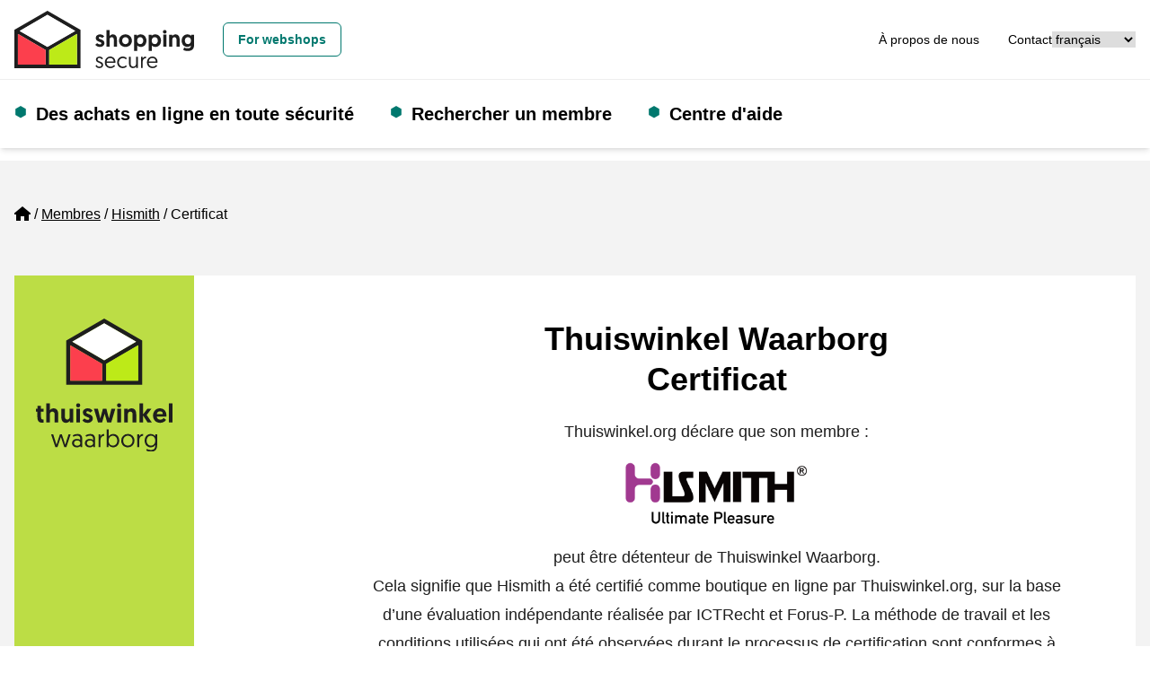

--- FILE ---
content_type: text/html; charset=utf-8
request_url: https://www.thuiswinkel.org/fr/membres/hismith/certificat/
body_size: 14184
content:


<!DOCTYPE html>
<html lang="fr">
<head prefix="og: http://ogp.me/ns# fb: http://ogp.me/ns/fb#">
	<meta charset="utf-8">
	<meta name="viewport" content="width=device-width, initial-scale=1, shrink-to-fit=no">
	
	<!-- Website ontwikkeld door Fenetre online solutions - Full service leverancier van online oplossingen en maatwerk software - www.fenetre.nl - info@fenetre.nl - 085 042 00 70  -->
	<title>Hismith - Certificat | Shopping Secure</title>
<meta name="description" content="Certificat" />
<link rel="canonical" href="https://www.thuiswinkel.org/fr/membres/hismith/certificat/" />



    <link rel="alternate" hreflang="da" href="https://www.thuiswinkel.org/da/medlemmer/hismith/certifikat/" />
    <link rel="alternate" hreflang="de" href="https://www.thuiswinkel.org/de/mitglieder/hismith/zertifikat/" />
    <link rel="alternate" hreflang="en" href="https://www.thuiswinkel.org/en/members/hismith/certificate/" />
    <link rel="alternate" hreflang="es" href="https://www.thuiswinkel.org/se/miembros/hismith/certificado/" />
    <link rel="alternate" hreflang="fr" href="https://www.thuiswinkel.org/fr/membres/hismith/certificat/" />
    <link rel="alternate" hreflang="it" href="https://www.thuiswinkel.org/it/membri/hismith/certificato/" />
    <link rel="alternate" hreflang="nl" href="https://www.thuiswinkel.org/leden/hismith/certificaat/" />
    <link rel="alternate" hreflang="nb" href="https://www.thuiswinkel.org/no/medlemmer/hismith/sertifikat/" />
    <link rel="alternate" hreflang="sv" href="https://www.thuiswinkel.org/sv/medlemmar/hismith/certifikat/" />
<link rel="alternate" hreflang="x-default" href="https://www.thuiswinkel.org/leden/hismith/certificaat/" />
	

<!-- Open Graph data -->
<meta property="og:title" content="Certificat" />
<meta property="og:type" content="website" />
<meta property="og:url" content="https://www.thuiswinkel.org/fr/membres/hismith/certificat/" />
<meta property="og:locale" content="fr" />
	<meta property="og:image" content="https://www.thuiswinkel.org/media/q1djydb3/linkedin-generieke-afbeelding-socials-1200-x-627.png?anchor=center&mode=crop&width=1200&height=630&rnd=132744525097700000" />
	<meta property="og:description" content="Certificat" />
	<meta property="og:site_name" content="Thuiswinkel.org" />

<!-- Facebook -->

<!-- Twitter Card data -->
<meta name="twitter:card" content="summary">
	<meta name="twitter:site" content="@thuiswinkelorg">
<meta name="twitter:title" content="Certificat">
<meta name="twitter:description" content="Certificat">
	<meta name="twitter:image" content="https://www.thuiswinkel.org/media/q1djydb3/linkedin-generieke-afbeelding-socials-1200-x-627.png?anchor=center&mode=crop&width=120&height=120&rnd=132744525097700000">

	
	<!--[if lt IE 9]>
	  <script src="https://oss.maxcdn.com/html5shiv/3.7.2/html5shiv.min.js"></script>
	  <script src="https://oss.maxcdn.com/respond/1.4.2/respond.min.js"></script>
	<![endif]-->
	<link rel="apple-touch-icon" sizes="180x180" href="/apple-touch-icon.png?v=XByQbE98LN">
<link rel="icon" type="image/png" sizes="32x32" href="/favicon-32x32.png?v=XByQbE98LN">
<link rel="icon" type="image/png" sizes="16x16" href="/favicon-16x16.png?v=XByQbE98LN">
<link rel="manifest" href="/site.webmanifest?v=XByQbE98LN">
<link rel="mask-icon" href="/safari-pinned-tab.svg?v=XByQbE98LN" color="#000000">
<link rel="shortcut icon" href="/favicon.ico?v=XByQbE98LN">
<meta name="msapplication-TileColor" content="#ffffff">
<meta name="theme-color" content="#ffffff">
	<link rel="preload" href="/fonts/geomanist-bold-webfont.woff2" as="font" crossorigin="anonymous" />
	<link rel="preload" href="/fonts/geomanist-medium-webfont.woff2" as="font" crossorigin="anonymous" />
	<link rel="preload" href="/fonts/geomanist-regular-webfont.woff2" as="font" crossorigin="anonymous" />
	<link rel="preload" href="/assets/fontawesome/webfonts/fa-regular-400.woff2" as="font" crossorigin="anonymous" />
	<link rel="preload" href="/assets/fontawesome/webfonts/fa-sharp-regular-400.woff2" as="font" crossorigin="anonymous" />
	<link rel="preload" href="/assets/fontawesome/webfonts/fa-sharp-solid-900.woff2" as="font" crossorigin="anonymous" />
	<link rel="preload" href="/assets/fontawesome/webfonts/fa-solid-900.woff2" as="font" crossorigin="anonymous" />
	
	
	
	<link href="/assets/fontawesome/css/fontawesome.min.css" rel="stylesheet" />
	<link href="/assets/fontawesome/css/regular.min.css" rel="stylesheet" />
	<link href="/assets/fontawesome/css/sharp-regular.min.css" rel="stylesheet" />
	<link href="/assets/fontawesome/css/sharp-solid.min.css" rel="stylesheet" />
	<link href="/assets/fontawesome/css/solid.min.css" rel="stylesheet" />

	<link href="/assets/dist/css/themes/teal/style.css" rel="stylesheet" />
	

	<script src="/Scripts/alpinejs/collapse/cdn.min.js" defer></script>
	<script src="/Scripts/alpinejs/intersect/cdn.min.js" defer></script>
	<script src="/Scripts/alpinejs/teleport/cdn.min.js" defer></script>
	<script src="/Scripts/alpinejs/cdn.min.js" defer></script>
	
	<script src="/Scripts/jquery.min.js"></script>
	<script src="/Scripts/jquery.validate.min.js"></script>
	<script src="/Scripts/jquery.validate.unobtrusive.min.js"></script>
	
<!-- Google Tag Manager -->
<script>(function(w,d,s,l,i){w[l]=w[l]||[];w[l].push({'gtm.start':
new Date().getTime(),event:'gtm.js'});var f=d.getElementsByTagName(s)[0],
j=d.createElement(s),dl=l!='dataLayer'?'&l='+l:'';j.async=true;j.src=
'https://www.googletagmanager.com/gtm.js?id='+i+dl;f.parentNode.insertBefore(j,f);
})(window,document,'script','dataLayer','GTM-5WN596');</script>
<!-- End Google Tag Manager -->

<!-- Start VWO Async SmartCode -->
<link rel="preconnect" href="https://dev.visualwebsiteoptimizer.com" />
<script type='text/javascript' id='vwoCode'>
window._vwo_code || (function() {
var account_id=932848,
version=2.1,
settings_tolerance=2000,
hide_element='body',
hide_element_style = 'opacity:0 !important;filter:alpha(opacity=0) !important;background:none !important;transition:none !important;',
/* DO NOT EDIT BELOW THIS LINE */
f=false,w=window,d=document,v=d.querySelector('#vwoCode'),cK='_vwo_'+account_id+'_settings',cc={};try{var c=JSON.parse(localStorage.getItem('_vwo_'+account_id+'_config'));cc=c&&typeof c==='object'?c:{}}catch(e){}var stT=cc.stT==='session'?w.sessionStorage:w.localStorage;code={use_existing_jquery:function(){return typeof use_existing_jquery!=='undefined'?use_existing_jquery:undefined},library_tolerance:function(){return typeof library_tolerance!=='undefined'?library_tolerance:undefined},settings_tolerance:function(){return cc.sT||settings_tolerance},hide_element_style:function(){return'{'+(cc.hES||hide_element_style)+'}'},hide_element:function(){if(performance.getEntriesByName('first-contentful-paint')[0]){return''}return typeof cc.hE==='string'?cc.hE:hide_element},getVersion:function(){return version},finish:function(e){if(!f){f=true;var t=d.getElementById('_vis_opt_path_hides');if(t)t.parentNode.removeChild(t);if(e)(new Image).src='https://dev.visualwebsiteoptimizer.com/ee.gif?a='+account_id+e}},finished:function(){return f},addScript:function(e){var t=d.createElement('script');t.type='text/javascript';if(e.src){t.src=e.src}else{t.text=e.text}d.getElementsByTagName('head')[0].appendChild(t)},load:function(e,t){var i=this.getSettings(),n=d.createElement('script'),r=this;t=t||{};if(i){n.textContent=i;d.getElementsByTagName('head')[0].appendChild(n);if(!w.VWO||VWO.caE){stT.removeItem(cK);r.load(e)}}else{var o=new XMLHttpRequest;o.open('GET',e,true);o.withCredentials=!t.dSC;o.responseType=t.responseType||'text';o.onload=function(){if(t.onloadCb){return t.onloadCb(o,e)}if(o.status===200||o.status===304){_vwo_code.addScript({text:o.responseText})}else{_vwo_code.finish('&e=loading_failure:'+e)}};o.onerror=function(){if(t.onerrorCb){return t.onerrorCb(e)}_vwo_code.finish('&e=loading_failure:'+e)};o.send()}},getSettings:function(){try{var e=stT.getItem(cK);if(!e){return}e=JSON.parse(e);if(Date.now()>e.e){stT.removeItem(cK);return}return e.s}catch(e){return}},init:function(){if(d.URL.indexOf('__vwo_disable__')>-1)return;var e=this.settings_tolerance();w._vwo_settings_timer=setTimeout(function(){_vwo_code.finish();stT.removeItem(cK)},e);var t;if(this.hide_element()!=='body'){t=d.createElement('style');var i=this.hide_element(),n=i?i+this.hide_element_style():'',r=d.getElementsByTagName('head')[0];t.setAttribute('id','_vis_opt_path_hides');v&&t.setAttribute('nonce',v.nonce);t.setAttribute('type','text/css');if(t.styleSheet)t.styleSheet.cssText=n;else t.appendChild(d.createTextNode(n));r.appendChild(t)}else{t=d.getElementsByTagName('head')[0];var n=d.createElement('div');n.style.cssText='z-index: 2147483647 !important;position: fixed !important;left: 0 !important;top: 0 !important;width: 100% !important;height: 100% !important;background: white !important;';n.setAttribute('id','_vis_opt_path_hides');n.classList.add('_vis_hide_layer');t.parentNode.insertBefore(n,t.nextSibling)}var o='https://dev.visualwebsiteoptimizer.com/j.php?a='+account_id+'&u='+encodeURIComponent(d.URL)+'&vn='+version;if(w.location.search.indexOf('_vwo_xhr')!==-1){this.addScript({src:o})}else{this.load(o+'&x=true')}}};w._vwo_code=code;code.init();})();
</script>
<!-- End VWO Async SmartCode -->		</head>
<body class="text-base relative  webshop-page webshop-certificate-page">
<!-- Google Tag Manager (noscript) -->
<noscript><iframe src="https://www.googletagmanager.com/ns.html?id=GTM-5WN596"
height="0" width="0" style="display:none;visibility:hidden"></iframe></noscript>
<!-- End Google Tag Manager (noscript) -->		
	<header id="header" x-data="headerNavigation()" x-init="init()" class="fixed top-0 right-0 left-0 z-[1020]">
		<a href="#main" class="skip absolute left-[-10000px] top-0 w-[1px] h-[1px] overflow-hidden focus:static focus:w-auto focus:h-auto">[_General:SkipToMainContent]</a>
		<div class="fixed top-0 left-0 opacity-50 z-[1019] h-screen w-screen bg-black xl:hidden" x-show="open" x-cloak x-on:click="toggle()"></div>
		<div class="relative z-[1025] bg-white py-3 border-b border-[#eeeeee] text-sm">
			<div class="px-4 mx-auto 2xl:container">
				<div class="flex flex-row xl:space-x-4 items-center justify-between relative">
					<div class="flex-none flex flex-row space-x-4 xl:space-x-0 items-center justify-between w-full xl:w-auto">
						<a class="flex items-center " href="/fr/consommateurs/" title="Thuiswinkel.org">
									<img class="h-12 xl:h-16 w-auto" src="/Images/logo-shopping-secure_horizontaal.svg" alt="Shopping secure Logo" width="286" height="92" />
						</a>
						<button class="flex-none xl:hidden" x-on:click="toggle()" type="button" :aria-expanded="open" aria-expanded="false" aria-label="Toggle navigation">
							<i class="fa-sharp fa-solid fa-bars fa-fw" role="img" aria-hidden="true" x-show="!open" x-cloak></i>
							<i class="fa-sharp fa-solid fa-x fa-fw" role="img" aria-hidden="true" x-show="open" x-cloak></i>
							<span class="sr-only">
								Menu
							</span>
						</button>
					</div>
					<div class="flex justify-end flex-row gap-x-8 items-center justify-between w-full">
							<div id="siteSwitcherWrapper" class="xl:ml-4">
									<a class="btn w-full xl:w-auto text-teal-500 hover:text-teal-800 border-teal-500 hover:border-teal-800" href="/fr/">
										For webshops
									</a>
							</div>
						<div class="flex justify-end flex-row gap-x-8 items-center">
							<div id="topNavWrapper">
								<nav aria-label="[_General:TopNavigation]">

									<ul class="flex flex-col xl:flex-row space-y-4 xl:space-y-0 xl:space-x-8">
											<li >
												<a href="/fr/consommateurs/a-propos-de-nous/" class="hover:underline">&#192; propos de nous</a>
											</li>
											<li >
												<a href="/fr/consommateurs/a-propos-de-nous/contact/" class="hover:underline">Contact</a>
											</li>
																													</ul>
								</nav>
							</div>							


							<div id="languageSwitchWrapper">
								

<div class="">
	<label for="languageSwitcher" class="sr-only">
		[_General:Language]
	</label>
	<select id="languageSwitcher" class="w-full 2xl:w-auto cursor-pointer" onchange="this.options[this.selectedIndex].value && (window.location = this.options[this.selectedIndex].value);">
			<option value="/fr/membres/hismith/certificat/" selected="selected">
français			</option>
			<option value="/da/medlemmer/hismith/certifikat/" >
dansk			</option>
			<option value="/de/mitglieder/hismith/zertifikat/" >
Deutsch			</option>
			<option value="/en/members/hismith/certificate/" >
English			</option>
			<option value="/se/miembros/hismith/certificado/" >
español			</option>
			<option value="/it/membri/hismith/certificato/" >
italiano			</option>
			<option value="/leden/hismith/certificaat/" >
Nederlands			</option>
			<option value="/no/medlemmer/hismith/sertifikat/" >
norsk			</option>
			<option value="/sv/medlemmar/hismith/certifikat/" >
svenska			</option>
	</select>
</div>
							</div>
						</div>
					</div>
				</div>
			</div>
		</div>
		<div class="relative z-[1020] bg-white xl:py-6 shadow-md">
			<div class="px-4 mx-auto 2xl:container">
				<div class="flex flex-row xl:space-x-4 items-center justify-between xl:justify-normal relative">
					<div :class="{ 'hidden': !open, 'fixed top-[73px] p-4 right-0 bottom-0 left-0 md:left-auto md:w-96 h-[calc(100vh-73px)] overflow-y-auto md:border-l md:border-[#eeeeee]': open }" class="xl:static xl:top-auto xl:right-auto xl:bottom-auto xl:left-auto xl:w-auto h-auto xl:overflow-visible xl:p-0 bg-white xl:block xl:flex-1 xl:border-l-0 xl:border-transparent">
						<div class="flex flex-col xl:flex-row justify-normal xl:justify-between space-y-4 xl:space-y-0">
							<div class="flex items-center w-full xl:w-auto">
								


<nav aria-label="[_General:MainNavigation]" class="w-full xl:w-auto">
	<ul class="flex flex-col xl:flex-row space-y-4 xl:space-y-0 xl:space-x-4 2xl:space-x-8 ">
						<li x-data="{ subNavOpen: false }" x-on:mouseenter="window.matchMedia('(min-width: 1280px)').matches ? subNavOpen = true : null" x-on:mouseover.away="window.matchMedia('(min-width: 1280px)').matches ? subNavOpen = false : null" x-on:keydown.escape="subNavOpen = false" class="relative pl-6 xl:pr-6 before:text-teal-500 before:content-['⬢'] before:absolute before:left-0 before:duration-300 before:hover:scale-150  ">
					<div class="flex flex-row justify-between xl:flex-start">
							<a class="text-xl font-bold" href="/fr/consommateurs/des-achats-en-ligne-en-toute-securite/">
								Des achats en ligne en toute s&#233;curit&#233;
							</a>
													<button type="button" class="xl:absolute xl:left-[-10000px] xl:top-0 xl:w-[1px] xl:h-[1px] xl:overflow-hidden xl:focus:static xl:focus:w-auto xl:focus:h-auto" x-on:click="subNavOpen = !subNavOpen" aria-haspopup="true" :aria-expanded="subNavOpen" aria-expanded="false" aria-controls="dropdown_1572" :title="subNavOpen ? 'Submenu sluiten' : 'Submenu openen'">
								<i class="fa-sharp fa-solid fa-chevron-down fa-fw" :class="{'rotate-180': subNavOpen}" role="img" aria-hidden="true"></i>
								<span x-text="subNavOpen ? '[_General:CloseSubNavigationMenu]' : '[_General:OpenSubNavigationMenu]'" class="sr-only">[_General:OpenSubNavigationMenu]</span>
							</button>
					</div>					
							<ul id="dropdown_1572" class="xl:absolute xl:bg-white xl:shadow-md xl:px-6 xl:-ml-6 xl:py-4 xl:border-b-4 xl:border-teal-500 space-y-3" x-show="subNavOpen" x-cloak>
				<li>
					<a href="/fr/consommateurs/des-achats-en-ligne-en-toute-securite/vrai-ou-faux/" class="hover:underline hover:text-teal-500">
						Vrai ou faux?
					</a>
				</li>
				<li>
					<a href="/fr/consommateurs/des-achats-en-ligne-en-toute-securite/pourquoi-rechercher-des-marques-de-confiance/" class="hover:underline hover:text-teal-500">
						Pourquoi rechercher des marques de confiance?
					</a>
				</li>
				<li>
					<a href="/fr/consommateurs/des-achats-en-ligne-en-toute-securite/pourquoi-vous-devriez-rechercher-la-marque-de-confiance-shopping-secure/" class="hover:underline hover:text-teal-500">
						Pourquoi vous devriez rechercher la marque de confiance Shopping Secure
					</a>
				</li>
				<li>
					<a href="/fr/consommateurs/des-achats-en-ligne-en-toute-securite/verifier-marque-de-confiances/" class="hover:underline hover:text-teal-500">
						V&#233;rifier marque de confiances
					</a>
				</li>
				<li>
					<a href="/fr/consommateurs/des-achats-en-ligne-en-toute-securite/achats-sur-les-plateformes-en-ligne-en-toute-securite/" class="hover:underline hover:text-teal-500">
						Achats sur les plateformes en ligne en toute s&#233;curit&#233;
					</a>
				</li>
		</ul>

				</li>
				<li x-data="{ subNavOpen: false }" x-on:mouseenter="window.matchMedia('(min-width: 1280px)').matches ? subNavOpen = true : null" x-on:mouseover.away="window.matchMedia('(min-width: 1280px)').matches ? subNavOpen = false : null" x-on:keydown.escape="subNavOpen = false" class="relative pl-6 xl:pr-6 before:text-teal-500 before:content-['⬢'] before:absolute before:left-0 before:duration-300 before:hover:scale-150 ">
					<div class="flex flex-row justify-between xl:flex-start">
							<a class="text-xl font-bold" href="/fr/consommateurs/rechercher-un-membre/">
								Rechercher un membre
							</a>
											</div>					
					
				</li>
				<li x-data="{ subNavOpen: false }" x-on:mouseenter="window.matchMedia('(min-width: 1280px)').matches ? subNavOpen = true : null" x-on:mouseover.away="window.matchMedia('(min-width: 1280px)').matches ? subNavOpen = false : null" x-on:keydown.escape="subNavOpen = false" class="relative pl-6 xl:pr-6 before:text-teal-500 before:content-['⬢'] before:absolute before:left-0 before:duration-300 before:hover:scale-150  ">
					<div class="flex flex-row justify-between xl:flex-start">
							<a class="text-xl font-bold" href="/fr/consommateurs/centre-d-aide/">
								Centre d&#39;aide
							</a>
													<button type="button" class="xl:absolute xl:left-[-10000px] xl:top-0 xl:w-[1px] xl:h-[1px] xl:overflow-hidden xl:focus:static xl:focus:w-auto xl:focus:h-auto" x-on:click="subNavOpen = !subNavOpen" aria-haspopup="true" :aria-expanded="subNavOpen" aria-expanded="false" aria-controls="dropdown_1549" :title="subNavOpen ? 'Submenu sluiten' : 'Submenu openen'">
								<i class="fa-sharp fa-solid fa-chevron-down fa-fw" :class="{'rotate-180': subNavOpen}" role="img" aria-hidden="true"></i>
								<span x-text="subNavOpen ? '[_General:CloseSubNavigationMenu]' : '[_General:OpenSubNavigationMenu]'" class="sr-only">[_General:OpenSubNavigationMenu]</span>
							</button>
					</div>					
							<ul id="dropdown_1549" class="xl:absolute xl:bg-white xl:shadow-md xl:px-6 xl:-ml-6 xl:py-4 xl:border-b-4 xl:border-teal-500 space-y-3" x-show="subNavOpen" x-cloak>
				<li>
					<a href="/fr/consommateurs/centre-d-aide/soumission-d-une-plainte/" class="hover:underline hover:text-teal-500">
						Soumission d&#39;une plainte
					</a>
				</li>
		</ul>

				</li>
	</ul>
</nav>


							</div>
							<div class="flex flex-col xl:flex-row space-y-4 xl:space-y-0 xl:space-x-5">
								
								<div id="siteSwitcherWrapper2" :hidden="hideWrapper">
									
								</div>

								<div id="topNavWrapper2" :hidden="hideWrapper">
									
								</div>

								<div id="languageSwitchWrapper2" :hidden="hideWrapper">
									
								</div>
							</div>
						</div>
					</div>
				</div>
			</div>
		</div>
	</header>
	<main id="main" class="pt-[73px] xl:pt-[179px]">
		

	<div class="bg-tertiary-500 py-4 lg:py-12">
		<div class="px-4 mx-auto 2xl:container">			
			<div class="mb-4 lg:mb-12 space-y-4">
				

<nav aria-label="breadcrumb" class="lg:text-base">
    <ol class="breadcrumb flex flex-wrap">
                <li class="breadcrumb-item list-item mb-2 mr-1 before:float-left before:content-['/'] before:mr-1 first:before:content-[] first:before:mr-0">
					<a href="/fr/" class="">
							<i class="fa-sharp fa-solid fa-house" aria-hidden="true" role="img"></i>
							<span class="sr-only">Home</span>
					</a>
                </li>
                <li class="breadcrumb-item list-item mb-2 mr-1 before:float-left before:content-['/'] before:mr-1 first:before:content-[] first:before:mr-0">
					<a href="/fr/membres/" class="underline">
Membres					</a>
                </li>
                <li class="breadcrumb-item list-item mb-2 mr-1 before:float-left before:content-['/'] before:mr-1 first:before:content-[] first:before:mr-0">
					<a href="/fr/membres/hismith/" class="underline">
Hismith					</a>
                </li>
				<li class="breadcrumb-item active list-item mb-2 mr-1 before:float-left before:content-['/'] before:mr-1 first:before:content-[] first:before:mr-0" aria-current="page">
Certificat				</li>
    </ol>
</nav>
			</div>			
			<div class="bg-white grid grid-cols-1 lg:grid-cols-12 gap-4">
				<div class="lg:col-span-9 2xl:col-span-10 order-2">
					<div class="px-4 lg:px-20 pb-6 lg:py-12 max-w-5xl">
							<div class="tw-certificate">
		<div class="tw-certificate-header text-center">
			<h1 class="h2 tw-certificate-header-title">
				Thuiswinkel Waarborg
					<br />
Certificat			</h1>
			

<div class="prose lg:prose-lg max-w-4xl" x-data="rte($el)">
    <p>Thuiswinkel.org déclare que son membre :<br><img src="/Images/Logo/e1302293-0e67-4f55-a5f6-7e86502b7a34" alt="Hismith" loading="lazy"><br>peut être détenteur de Thuiswinkel Waarborg.</p>
<p>Cela signifie que Hismith a été certifié comme boutique en ligne par Thuiswinkel.org, sur la base d’une évaluation indépendante réalisée par ICTRecht et Forus-P. La méthode de travail et les conditions utilisées qui ont été observées durant le processus de certification sont conformes à la législation et à la réglementation néerlandaises. Le magasin en ligne sera certifié chaque année.</p>
<p>Hismith a été certifié pour la première fois le 8 novembre 2019</p>
</div>
		</div>
		<div class="tw-certificate-body py-12 my-12 bg-[url('/Images/certificate-bg-pattern.jpg')] bg-repeat border-y border-solid border-[#f2f2f2]">


<div class="prose lg:prose-lg max-w-4xl" x-data="rte($el)">
    
</div>				<h2 class="h3">
					Hismith vous offre au moins les 10 certitudes suivantes<span>:</span>
				</h2>
			<ol class="list-decimal pl-10">
					<li class="marker:h4 marker:font-bold marker:text-[#fc3f4d]">
								<h3 class="h4 text-[#fc3f4d]">
			L&#39;entreprise existe r&#233;ellement et vous pouvez joindre<span>:</span>
		</h3>
	<p class="tw-certificate-body-label-name h5">
		Hismith
	</p>
	<div class="tw-certificate-body-table-wrapper overflow-x-auto">
		<table class="w-full align-top mb-5">
				<tr class="align-top">
					<th class="font-bold text-left w-1/4">
						Adresse professionnelle
					</th>
					<td class="text-left w-3/4">
						<div>
    Energieweg 47<br />
    2382 ND Zoeterwoude<br />
    Pays-Bas
</div>
					</td>
				</tr>
				<tr class="align-top">
					<td colspan="2">
						&nbsp;
					</td>
				</tr>
							<tr class="align-top">
					<th class="font-bold text-left w-1/4">
						Adresse postale
					</th>
					<td class="text-left w-3/4">
						<div>
    Energieweg 47<br />
    2382 ND Zoeterwoude<br />
    Pays-Bas
</div>
					</td>
				</tr>
				<tr class="align-top">
					<td colspan="2">
						&nbsp;
					</td>
				</tr>
							<tr class="align-top">
					<th class="font-bold text-left w-1/4">
						Phone number
					</th>
					<td class="text-left w-3/4">
						<a class="text-primary-500 underline hover:text-primary-800" href="tel:0644151251">0644151251</a>
					</td>
				</tr>
							<tr class="align-top">
					<th class="font-bold text-left w-1/4">
						E-mail
					</th>
					<td class="text-left w-3/4">
						<div>
							<a class="text-primary-500 underline hover:text-primary-800" href="mailto:support@hismith.nl">support@hismith.nl</a>
						</div>
					</td>
				</tr>
							<tr class="align-top">
					<th class="font-bold text-left w-1/4">
						Website URL
					</th>
					<td class="text-left w-3/4">
						<a class="text-primary-500 underline hover:text-primary-800" href="http://www.hismith.nl" target="_blank" rel="noreferrer">http://www.hismith.nl</a>
					</td>
				</tr>
			<tr class="align-top">
				<td colspan="2">
					&nbsp;
				</td>
			</tr>
				<tr class="align-top">
					<th class="font-bold text-left w-1/4">
						CoC
					</th>
					<td class="text-left w-3/4">
						73172111
					</td>
				</tr>
							<tr class="align-top">
					<th class="font-bold text-left w-1/4">
						Membre depuis
					</th>
					<td class="text-left w-3/4">
						8 novembre 2019
					</td>
				</tr>
		</table>
	</div>

					</li>
										<li class="marker:h4 marker:font-bold marker:text-[#fc3f4d] mb-4">
							<h3 class="h4 mb-0 text-[#fc3f4d]">
								L&#39;association n&#233;erlandaise des consommateurs soutient les conditions g&#233;n&#233;rales de Thuiswinkel.org
							</h3>
							

<div class="prose lg:prose-lg max-w-4xl" x-data="rte($el)">
    <p>Les conditions générales sont établies en collaboration avec l'association néerlandaise des consommateurs et peuvent être consultées directement sur le site web de Hismith.</p>
</div>
						</li>
						<li class="marker:h4 marker:font-bold marker:text-[#fc3f4d] mb-4">
							<h3 class="h4 mb-0 text-[#fc3f4d]">
								Un temps de r&#233;tractation d&#39;au moins 14 jours
							</h3>
							

<div class="prose lg:prose-lg max-w-4xl" x-data="rte($el)">
    <p>Le label de confiance Shopping Secure garantit le respect des membres quant au délai légal de rétraction de 14 jours. <a href="/en/help-center/everything-you-need-to-know-about-the-revocation-right/">Consultez ce que vous pouvez effectuer durant ce délai de rétraction et les exceptions prévues par la loi</a>.</p>
</div>
						</li>
						<li class="marker:h4 marker:font-bold marker:text-[#fc3f4d] mb-4">
							<h3 class="h4 mb-0 text-[#fc3f4d]">
								M&#233;thode de paiement offrant une protection
							</h3>
							

<div class="prose lg:prose-lg max-w-4xl" x-data="rte($el)">
    <p>Vous avez la possibilité de payer par une méthode qui vous protège contre le non-livraison ou la faillite.</p>
</div>
						</li>
						<li class="marker:h4 marker:font-bold marker:text-[#fc3f4d] mb-4">
							<h3 class="h4 mb-0 text-[#fc3f4d]">
								Offre claire: vous savez toujours ce que vous achetezOffre claire : vous savez toujours ce que vous achetez
							</h3>
							

<div class="prose lg:prose-lg max-w-4xl" x-data="rte($el)">
    <p>Chaque produit et/ou service contient une description précise correspondant à la réalité.</p>
</div>
						</li>
						<li class="marker:h4 marker:font-bold marker:text-[#fc3f4d] mb-4">
							<h3 class="h4 mb-0 text-[#fc3f4d]">
								Processus de commande clair
							</h3>
							

<div class="prose lg:prose-lg max-w-4xl" x-data="rte($el)">
    <p>Le processus de commande du magasin en ligne se déroule en plusieurs étapes sans ambiguïté. Ce que vous commandez est bien défini avant d'entrer dans une obligation d'achat et vous aurez une autre chance de corriger cela avant de passer la commande.</p>
</div>
						</li>
						<li class="marker:h4 marker:font-bold marker:text-[#fc3f4d] mb-4">
							<h3 class="h4 mb-0 text-[#fc3f4d]">
								Les prix sont clairs
							</h3>
							

<div class="prose lg:prose-lg max-w-4xl" x-data="rte($el)">
    <p>Vous êtes correctement informé de tous les frais supplémentaires, tels que les frais d'expédition, de paiement, de politique ou d'administration. Cela signifie qu'il n'y aura pas de frais imprévus par la suite.</p>
</div>
						</li>
						<li class="marker:h4 marker:font-bold marker:text-[#fc3f4d] mb-4">
							<h3 class="h4 mb-0 text-[#fc3f4d]">
								Environnement de paiement s&#233;curis&#233;
							</h3>
							

<div class="prose lg:prose-lg max-w-4xl" x-data="rte($el)">
    <p>Lorsque vous effectuez un paiement dans un magasin en ligne, ceci s'effectue toujours par le biais d'une connexion sécurisée avec un certificat SSL (HTTPS et/ou un cadenas en haut ou en bas de la page web).</p>
</div>
						</li>
						<li class="marker:h4 marker:font-bold marker:text-[#fc3f4d] mb-4">
							<h3 class="h4 mb-0 text-[#fc3f4d]">
								Traitement minutieux de vos donn&#233;es personnelles
							</h3>
							

<div class="prose lg:prose-lg max-w-4xl" x-data="rte($el)">
    <p>Hismith a l'obligation de mettre en œuvre toutes les mesures nécessaires pour assurer la sécurité du transport, du traitement et du stockage des données personnelles. En outre, les clients doivent pouvoir se désabonner facilement des e-mails commerciaux. Thuiswinkel.org communique régulièrement ses obligations à Hismith. En outre, Thuiswinkel.org effectue un contrôle de sécurité sur les magasins en ligne et les plateformes certifiées. <a href="/fr/consommateurs/des-achats-en-ligne-en-toute-securite/pourquoi-rechercher-des-marques-de-confiance/" title="Pourquoi rechercher des marques de confiance?">Consultez ici les dispositions prises par Thuiswinkel.org pour garantir ceci &gt;</a></p>
</div>
						</li>
						<li class="marker:h4 marker:font-bold marker:text-[#fc3f4d] mb-4">
							<h3 class="h4 mb-0 text-[#fc3f4d]">
								M&#233;diation saine des plaintes et comit&#233; d&#39;arbitrage ind&#233;pendant
							</h3>
							

<div class="prose lg:prose-lg max-w-4xl" x-data="rte($el)">
    <p>Vous avez une plainte contre un membre, malgré ces certitudes ? Vous pouvez en informer Hismith directement ou <a href="/en/help-center/submitting-a-complaint/">soumettre une plainte</a>. Si vous ne parvenez pas à une solution satisfaisante, Thuiswinkel.org vous proposera une médiation gratuite des plaintes. Si vous n'êtes toujours pas satisfait, vous pouvez soumettre un litige au comité d'arbitrage indépendant de Thuiswinkel. <a href="https://www.degeschillencommissie.nl/english/">Veuillez consulter la procédure du comité d'arbitrage.</a> Thuiswinkel.org se porte garant du respect de la décision du comité jusqu'à un montant de 10 000 € par décision. Cette garantie ne s'applique pas lorsque l'entreprise se trouve en cessation de paiement ou en faillite ; Thuiswinkel.org n'est pas un fonds de garantie.</p>
</div>
						</li>
			</ol>
		</div>
		<div class="tw-certificate-footer text-center">
			

<div class="prose lg:prose-lg max-w-4xl" x-data="rte($el)">
    <p>Thuiswinkel.org est l'association des entreprises commercialisant des produits et/ou des services sur Internet.</p>
</div>
				<div class="lg:mx-auto lg:max-w-2xl">
					<ul class="grid grid-cols-1 lg:grid-cols-2 gap-4">
							<li class="col-span-1">
								<div>
										<img src="/media/4hbowtau/ictrecht_20250722_161733_030091-pdf-1920-x-1080-px-1440-x-540-px-3.png" alt="Handtekening Steven Ras | ICTRecht" width="1440" height="540" loading="lazy" />
									<div>
										<span>Steven Ras</span>,&nbsp;<span>CEO</span><br />
										<div class="font-bold">
											ICTRecht B.V.
										</div>
									</div>
								</div>
							</li>
							<li class="col-span-1">
								<div>
										<img src="/media/vzabbqll/ictrecht_20250722_161733_030091-pdf-1920-x-1080-px-1440-x-540-px-2.png" alt="Eveline van Manen | Forus-P" width="1440" height="540" loading="lazy" />
									<div>
										<span>Eveline van Manen</span>,&nbsp;<span>Co-CEO</span><br />
										<div class="font-bold">
											Forus-P Ltd. 
										</div>
									</div>
								</div>
							</li>
					</ul>
				</div>				
		</div>
	</div>

					</div>					
				</div>
				<div class="lg:col-span-3 2xl:col-span-2 order-1">
					<div class="pt-6 lg:pt-0 mb-4 lg:mb-0 text-center lg:w-[200px] lg:h-full lg:relative lg:pt-[3rem] lg:pr-[1.5rem] lg:pb-[100px] lg:pl-[1.5rem] lg:before:z-[0] lg:before:absolute lg:before:top-0 lg:before:right-0 lg:before:bottom-[100px] lg:before:left-0 lg:before:content-[''] lg:before:bg-[#bcdd45] lg:after:border-l-[#bcdd45] lg:after:border-r-[#bcdd45] lg:after:border-t-[#bcdd45] lg:before:w-[200px] lg:after:z-0 lg:after:absolute lg:after:right-0 lg:after:bottom-0 lg:after:left-0 lg:after:content-[''] lg:after:h-[100px] lg:after:w-[200px] lg:after:border-r-[100px] lg:after:border-t-[0] lg:after:border-l-[100px] lg:after:border-b-[60px] lg:after:border-transparent">
						<img class="inline-block w-40 h-auto lg:relative lg:z-[1] lg:w-full" src="/Images/logo-thuiswinkel_waarborg.svg" alt="Thuiswinkel Waarborg logo" />
					</div>
				</div>
			</div>
		</div>
	</div>



	</main>
	<footer class="bg-gray-800 text-white">
	<div class="py-8 xl:py-20">
		<div class="px-4 mx-auto 2xl:container">
			<div class="grid grid-cols-1 lg:grid-cols-2 xl:grid-cols-3 gap-9 xl:gap-4">
				<div class="col-span-1">
					<img class="max-w-full h-auto" src="/Images/logo-thuiswinkel-org_horizontaal-zwart.svg" alt="Thuiswinkel Logo" width="300" height="115" loading="lazy" />
					<div class="mt-9">
						<h2 class="h5 sr-only">
							[_General:Contact]
						</h2>
						<div class="leading-7 space-y-2">
        <div>
            <div>
	Horaplantsoen 20<br />
	6717 LT Ede
	
</div>
        </div>
                <div>
	        <a href="mailto:info@thuiswinkel.org" class="inline-block hover:underline">info@thuiswinkel.org</a>
        </div>
            <div>
            <a href="tel:+31318648575" class="inline-block hover:underline">+31 (0)318 64 85 75</a>
        </div>
</div>
					</div>
					<div class="mt-4">
						<h2 class="h5 sr-only lg:not-sr-only lg:mb-5">
							[_General:SocialMediaTitle]
						</h2>
						<div>
	<ul class="flex flex-wrap space-x-2 justify-center lg:justify-normal">
				<li>
					<a href="https://www.facebook.com/thuiswinkelwaarborg" title="Facebook" target="_blank" rel="noreferrer" class="inline-block text-center align-middle py-2 lg:py-0 px-4 lg:px-0 border border-transparent text-2xl lg:text-base">
						<svg xmlns="http://www.w3.org/2000/svg" height="1em" viewBox="0 0 320 512" fill="currentColor" role="img" aria-hidden="true">
							<!--! Font Awesome Free 6.4.2 by @fontawesome - https://fontawesome.com License - https://fontawesome.com/license (Commercial License) Copyright 2023 Fonticons, Inc. -->
							<path d="M279.14 288l14.22-92.66h-88.91v-60.13c0-25.35 12.42-50.06 52.24-50.06h40.42V6.26S260.43 0 225.36 0c-73.22 0-121.08 44.38-121.08 124.72v70.62H22.89V288h81.39v224h100.17V288z" />
						</svg>
						<span class="sr-only">Facebook</span>
					</a>
				</li>


				<li>
					<a href="https://twitter.com/thuiswinkelorg" title="X" target="_blank" rel="noreferrer" class="inline-block text-center align-middle py-2 lg:py-0 px-4 lg:px-0 border border-transparent text-2xl lg:text-base">
						<svg xmlns="http://www.w3.org/2000/svg" height="1em" viewBox="0 0 512 512" fill="currentColor" role="img" aria-hidden="true">
							<!--! Font Awesome Free 6.4.2 by @fontawesome - https://fontawesome.com License - https://fontawesome.com/license (Commercial License) Copyright 2023 Fonticons, Inc. -->
							<path d="M389.2 48h70.6L305.6 224.2 487 464H345L233.7 318.6 106.5 464H35.8L200.7 275.5 26.8 48H172.4L272.9 180.9 389.2 48zM364.4 421.8h39.1L151.1 88h-42L364.4 421.8z" />
						</svg>
						<span class="sr-only">X</span>
					</a>
				</li>


				<li>
					<a href="https://www.linkedin.com/company/thuiswinkel-org" title="LinkedIn" target="_blank" rel="noreferrer" class="inline-block text-center align-middle py-2 lg:py-0 px-4 lg:px-0 border border-transparent text-2xl lg:text-base">
						<svg xmlns="http://www.w3.org/2000/svg" height="1em" viewBox="0 0 448 512" fill="currentColor" role="img" aria-hidden="true">
							<!--! Font Awesome Free 6.4.2 by @fontawesome - https://fontawesome.com License - https://fontawesome.com/license (Commercial License) Copyright 2023 Fonticons, Inc. -->
							<path d="M100.28 448H7.4V148.9h92.88zM53.79 108.1C24.09 108.1 0 83.5 0 53.8a53.79 53.79 0 0 1 107.58 0c0 29.7-24.1 54.3-53.79 54.3zM447.9 448h-92.68V302.4c0-34.7-.7-79.2-48.29-79.2-48.29 0-55.69 37.7-55.69 76.7V448h-92.78V148.9h89.08v40.8h1.3c12.4-23.5 42.69-48.3 87.88-48.3 94 0 111.28 61.9 111.28 142.3V448z" />
						</svg>
						<span class="sr-only">LinkedIn</span>
					</a>
				</li>




				<li>
					<a href="https://www.instagram.com/thuiswinkelorg/" title="Instagram" target="_blank" rel="noreferrer" class="inline-block text-center align-middle py-2 lg:py-0 px-4 lg:px-0 border border-transparent text-2xl lg:text-base">
						<svg xmlns="http://www.w3.org/2000/svg" height="1em" viewBox="0 0 448 512" fill="currentColor" role="img" aria-hidden="true">
							<!--! Font Awesome Free 6.4.2 by @fontawesome - https://fontawesome.com License - https://fontawesome.com/license (Commercial License) Copyright 2023 Fonticons, Inc. -->
							<path d="M224.1 141c-63.6 0-114.9 51.3-114.9 114.9s51.3 114.9 114.9 114.9S339 319.5 339 255.9 287.7 141 224.1 141zm0 189.6c-41.1 0-74.7-33.5-74.7-74.7s33.5-74.7 74.7-74.7 74.7 33.5 74.7 74.7-33.6 74.7-74.7 74.7zm146.4-194.3c0 14.9-12 26.8-26.8 26.8-14.9 0-26.8-12-26.8-26.8s12-26.8 26.8-26.8 26.8 12 26.8 26.8zm76.1 27.2c-1.7-35.9-9.9-67.7-36.2-93.9-26.2-26.2-58-34.4-93.9-36.2-37-2.1-147.9-2.1-184.9 0-35.8 1.7-67.6 9.9-93.9 36.1s-34.4 58-36.2 93.9c-2.1 37-2.1 147.9 0 184.9 1.7 35.9 9.9 67.7 36.2 93.9s58 34.4 93.9 36.2c37 2.1 147.9 2.1 184.9 0 35.9-1.7 67.7-9.9 93.9-36.2 26.2-26.2 34.4-58 36.2-93.9 2.1-37 2.1-147.8 0-184.8zM398.8 388c-7.8 19.6-22.9 34.7-42.6 42.6-29.5 11.7-99.5 9-132.1 9s-102.7 2.6-132.1-9c-19.6-7.8-34.7-22.9-42.6-42.6-11.7-29.5-9-99.5-9-132.1s-2.6-102.7 9-132.1c7.8-19.6 22.9-34.7 42.6-42.6 29.5-11.7 99.5-9 132.1-9s102.7-2.6 132.1 9c19.6 7.8 34.7 22.9 42.6 42.6 11.7 29.5 9 99.5 9 132.1s2.7 102.7-9 132.1z" />
						</svg>
						<span class="sr-only">Instagram</span>
					</a>
				</li>


				<li>
					<a href="https://www.youtube.com/c/thuiswinkel" title="YouTube" target="_blank" rel="noreferrer" class="inline-block text-center align-middle py-2 lg:py-0 px-4 lg:px-0 border border-transparent text-2xl lg:text-base">
						<svg xmlns="http://www.w3.org/2000/svg" height="1em" viewBox="0 0 576 512" fill="currentColor" role="img" aria-hidden="true">
							<!--! Font Awesome Free 6.4.2 by @fontawesome - https://fontawesome.com License - https://fontawesome.com/license (Commercial License) Copyright 2023 Fonticons, Inc. -->
							<path d="M549.655 124.083c-6.281-23.65-24.787-42.276-48.284-48.597C458.781 64 288 64 288 64S117.22 64 74.629 75.486c-23.497 6.322-42.003 24.947-48.284 48.597-11.412 42.867-11.412 132.305-11.412 132.305s0 89.438 11.412 132.305c6.281 23.65 24.787 41.5 48.284 47.821C117.22 448 288 448 288 448s170.78 0 213.371-11.486c23.497-6.321 42.003-24.171 48.284-47.821 11.412-42.867 11.412-132.305 11.412-132.305s0-89.438-11.412-132.305zm-317.51 213.508V175.185l142.739 81.205-142.739 81.201z" />
						</svg>
						<span class="sr-only">YouTube</span>
					</a>
				</li>

	</ul>

</div>
					</div>
				</div>
				<div class="col-span-1">
					<div class="max-w-3xl xl:max-w-none">
						<h2 class="h5">
							Qui sommes-nous ?
						</h2>
						

<div class="prose lg:prose-lg max-w-4xl prose-white" x-data="rte($el)">
    <p>Thuiswinkel.org est un réseau leader d'inspiration en matière de commerce électronique qui permet aux magasins et aux détaillants en ligne proposant des produits et/ou des services, aux entreprises et à leurs employés de réussir davantage. Nous proposons des solutions pertinentes et pratiques avec différents labels de confiance, des revues Thuiswinkel, des outils et des conseils juridiques, des actions de sensibilisation, des études de marché, et nous disposons de notre propre plateforme d'enseignement, la Thuiswinkel e-Academy.</p>
</div>
					</div>
				</div>		
				<div class="col-span-1 lg:col-span-2 xl:col-span-1">
					<div x-data="footerNavCollapse()" x-init="init()" x-on:keydown.escape="open = false">
						<div class="relative flex justify-between w-full mb-5">
							<h2 class="h5">
								Naviguer rapidement
							</h2>
							<button type="button" class="xl:hidden stretched-link" x-on:click="open = !open" title="Toggle" :aria-expanded="open == true ? 'true' : 'false'" aria-expanded="true" aria-controls="footerSection1" x-bind:disabled="disabled" disabled="disabled">
								<i :class="{'rotate-180': open}" class="fa-sharp fa-solid fa-chevron-down transition-all text-lime-500" role="img" aria-hidden="true"></i>
								<span x-text="open ? '[_General:CloseNavigationMenu]' : '[_General:OpenNavigationMenu]'" class="sr-only">[_General:OpenNavigationMenu]</span>
							</button>
						</div>
						<div id="footerSection1" class="transition-all duration-500 ease-in-out xl:!block" x-show="open" x-cloak>
							<div class="grid grid-cols-1 landscape:lg:grid-cols-2 gap-2 landscape:lg:gap-4">
								<div>
									<ul class="list-style-arrow-right space-y-2">
											<li class="before:text-lime-500">
												

<a href="/fr/consommateurs/des-achats-en-ligne-en-toute-securite/"  class="hover:underline">
    Des achats en ligne en toute s&#233;curit&#233;
</a>
											</li>
											<li class="before:text-lime-500">
												

<a href="/fr/consommateurs/centre-d-aide/"  class="hover:underline">
    Centre d&#39;aide
</a>
											</li>
											<li class="before:text-lime-500">
												

<a href="/fr/consommateurs/rechercher-un-membre/"  class="hover:underline">
    Rechercher un membre
</a>
											</li>
											<li class="before:text-lime-500">
												

<a href="/fr/consommateurs/a-propos-de-nous/"  class="hover:underline">
    &#192; propos de nous
</a>
											</li>
									</ul>
								</div>
								<div>
									<ul class="list-style-arrow-right space-y-2">
									</ul>
								</div>
							</div>
						</div>
					</div>
				</div>				
			</div>
						
		</div>
	</div>
	<div class="py-4 border-t border-[#eeeeee]">
		<div class="px-4 mx-auto 2xl:container">
			<div class="flex flex-col xl:flex-row justify-center items-center space-x-2">
				<span>
					2026 <span aria-label="copyright">&#169;</span> Thuiswinkel.org
				</span>				
				<nav class="flex flex-wrap justify-center" aria-label="[_General:FooterClosingNavigation]">
					<ul class="flex flex-wrap space-x-2 justify-center xl:justify-normal">
							<li>
								

<a href="/fr/declaration-de-confidentialite/"  class="hover:underline">
    D&#233;claration de confidentialit&#233;
</a>
							</li>
							<li>
								

<a href="/fr/declaration-relative-aux-cookies/"  class="hover:underline">
    D&#233;claration relative aux cookies
</a>
							</li>
					</ul>
				</nav>
			</div>
		</div>
	</div>	
</footer>

	
	<script src="/Scripts/custom/scripts.js"></script>
	
	</body>
</html>


--- FILE ---
content_type: image/svg+xml
request_url: https://www.thuiswinkel.org/Images/logo-shopping-secure_horizontaal.svg
body_size: 3974
content:
<?xml version="1.0" encoding="UTF-8"?><svg id="Layer_2" xmlns="http://www.w3.org/2000/svg" viewBox="0 0 549.13 175.39"><defs><style>.cls-1{fill:#fff;}.cls-2{fill:#fc3f4d;}.cls-3{fill:#bdea18;}.cls-4{fill:#1e1e1e;}</style></defs><g id="Layer_1-2"><g><path class="cls-4" d="M247.43,103.67l5.67-5.04c1.82,2.1,4.27,3.99,8.4,3.99,2.73,0,4.48-1.19,4.48-3.29,0-5.6-17.29-3.43-17.29-16.45,0-6.79,5.81-10.85,13.3-10.85,6.93,0,10.78,3.64,12.53,6.51l-6.37,4.76c-1.12-1.4-3.15-3.5-6.58-3.5-2.24,0-3.78,1.12-3.78,2.94,0,5.81,17.36,3.01,17.36,16.1,0,7.14-6.16,11.62-14.07,11.62-7.21,0-11.69-3.64-13.65-6.79Z"/><path class="cls-4" d="M313.37,88.41v21.14h-9.59v-22.26c0-4.06-2.8-6.58-6.09-6.58-4.06,0-6.65,2.94-6.65,6.86v21.98h-9.66V58.93h9.66v18.27c1.54-2.52,4.9-5.18,9.66-5.18,10.5,0,12.67,8.61,12.67,16.38Z"/><path class="cls-4" d="M339.41,72.02c11.2,0,19.74,8.26,19.74,19.32s-8.26,19.11-19.74,19.11-19.67-8.05-19.67-19.11,8.54-19.32,19.67-19.32Zm0,29.89c5.81,0,10.08-4.34,10.08-10.57s-4.27-10.78-10.08-10.78-10.01,4.48-10.01,10.78,4.27,10.57,10.01,10.57Z"/><path class="cls-4" d="M365.73,72.94h9.1v3.85c.98-1.26,4.62-4.76,10.85-4.76,10.5,0,17.92,7.98,17.92,19.18s-6.86,19.25-17.36,19.25c-6.3,0-9.94-3.5-10.85-4.69v16.87h-9.66v-49.71Zm18.76,28.98c5.6,0,9.38-4.41,9.38-10.78s-3.92-10.57-9.38-10.57c-5.88,0-9.38,4.76-9.38,10.57,0,6.86,4.06,10.78,9.38,10.78Z"/><path class="cls-4" d="M410.25,72.94h9.1v3.85c.98-1.26,4.62-4.76,10.85-4.76,10.5,0,17.92,7.98,17.92,19.18s-6.86,19.25-17.36,19.25c-6.3,0-9.94-3.5-10.85-4.69v16.87h-9.66v-49.71Zm18.76,28.98c5.6,0,9.38-4.41,9.38-10.78s-3.92-10.57-9.38-10.57c-5.88,0-9.38,4.76-9.38,10.57,0,6.86,4.06,10.78,9.38,10.78Z"/><path class="cls-4" d="M459.53,58.58c3.22,0,5.67,2.38,5.67,5.53s-2.45,5.53-5.67,5.53-5.6-2.38-5.6-5.53,2.45-5.53,5.6-5.53Zm-4.76,14.35h9.66v36.61h-9.66v-36.61Z"/><path class="cls-4" d="M505.03,88.41v21.14h-9.66v-22.26c0-4.06-2.8-6.58-6.09-6.58-3.99,0-6.51,2.94-6.51,6.86v21.98h-9.66v-36.61h9.45v4.27c1.54-2.52,5.04-5.18,9.8-5.18,10.43,0,12.67,8.61,12.67,16.38Z"/><path class="cls-4" d="M518.96,112.21c1.19,.63,5.39,2.52,10.43,2.52s10.08-1.61,10.08-7.28v-1.68c-.77,1.05-4.34,4.69-10.71,4.69-10.57,0-17.5-7.91-17.5-19.18s7.42-19.25,17.85-19.25c6.16,0,9.87,3.36,10.92,4.76v-3.85h9.1v31.99c0,13.65-8.89,18.06-19.67,18.06-5.04,0-10.15-1.54-13.44-3.36l2.94-7.42Zm11.34-31.64c-5.46,0-9.31,4.2-9.31,10.64s3.92,10.71,9.38,10.71,9.38-4.2,9.38-10.71-3.78-10.64-9.45-10.64Z"/></g><g><path class="cls-4" d="M251.56,165.84c1.43,2.67,3.84,5.2,8.45,5.2,3.38,0,6.24-1.95,6.24-5.4,0-7.8-16.97-5.13-16.97-16.58,0-5.72,4.75-9.17,10.86-9.17s9.56,3.97,10.47,6.5l-3.77,2.14c-.91-1.82-2.66-4.35-7.02-4.35-3.12,0-5.59,1.75-5.59,4.68,0,7.61,17.03,4.75,17.03,16.51,0,5.98-4.94,10.01-11.51,10.01-7.08,0-10.27-4.03-11.77-7.22l3.57-2.34Z"/><path class="cls-4" d="M292.77,139.9c9.95,0,16.05,7.15,16.05,17.29,0,.2,0,.91-.06,1.56h-27.11c.07,7.54,5.14,12.09,12.16,12.09,5.72,0,8.91-2.99,10.53-5.26l3.38,2.47c-1.89,3.19-6.31,7.35-13.98,7.35-10.27,0-17.36-7.22-17.36-17.62s7.41-17.88,16.38-17.88Zm10.79,15.02c-.33-7.02-5.2-10.59-10.79-10.59s-10.47,4.22-10.86,10.59h21.65Z"/><path class="cls-4" d="M341.45,148.94c-1.37-1.43-4.87-4.29-10.01-4.29-7.09,0-12.09,5.66-12.09,13s5.26,13.07,12.22,13.07c5.33,0,8.71-3.12,10.08-4.49l1.56,4.36c-1.37,1.43-5.53,4.81-11.83,4.81-10.08,0-17.36-7.74-17.36-17.75s7.47-17.75,17.29-17.75c6.18,0,10.14,2.93,11.9,4.62l-1.75,4.42Z"/><path class="cls-4" d="M350.23,161.87v-21.13h5.14v21.32c0,5.4,3.45,8.65,8,8.65,5.2,0,8.78-3.83,8.78-9.43v-20.54h5.2v33.8h-5.13v-4.88c-1.56,3.05-5.4,5.72-10.01,5.72-7.87,0-11.96-5.85-11.96-13.52Z"/><path class="cls-4" d="M401.97,145.04c-7.74,0-10.01,6.11-10.01,13.33v16.19h-5.14v-33.8h5.07v5.66c1.17-3.38,4.94-6.5,10.08-6.5v5.14Z"/><path class="cls-4" d="M421.53,139.9c9.95,0,16.06,7.15,16.06,17.29,0,.2,0,.91-.07,1.56h-27.11c.06,7.54,5.13,12.09,12.16,12.09,5.72,0,8.91-2.99,10.53-5.26l3.38,2.47c-1.88,3.19-6.3,7.35-13.98,7.35-10.27,0-17.36-7.22-17.36-17.62s7.41-17.88,16.38-17.88Zm10.79,15.02c-.33-7.02-5.2-10.59-10.79-10.59s-10.47,4.22-10.86,10.59h21.65Z"/></g><g><path class="cls-4" d="M101.05,0L0,58.34v116.96H202.1V58.34L101.05,0Zm90.26,164.51H106.45v-44.72l84.86-49v93.71Zm-95.65,0H10.79V70.8l84.86,49v44.72Zm5.4-54.06L16.19,61.46,101.05,12.46l84.86,49-84.86,49Z"/><polygon class="cls-3" points="191.31 70.8 106.45 119.8 106.45 164.51 191.31 164.51 191.31 70.8"/><polygon class="cls-2" points="10.79 164.51 95.65 164.51 95.65 119.8 10.79 70.8 10.79 164.51"/><polygon class="cls-1" points="16.19 61.46 101.05 110.45 185.91 61.46 101.05 12.46 16.19 61.46"/></g></g></svg>